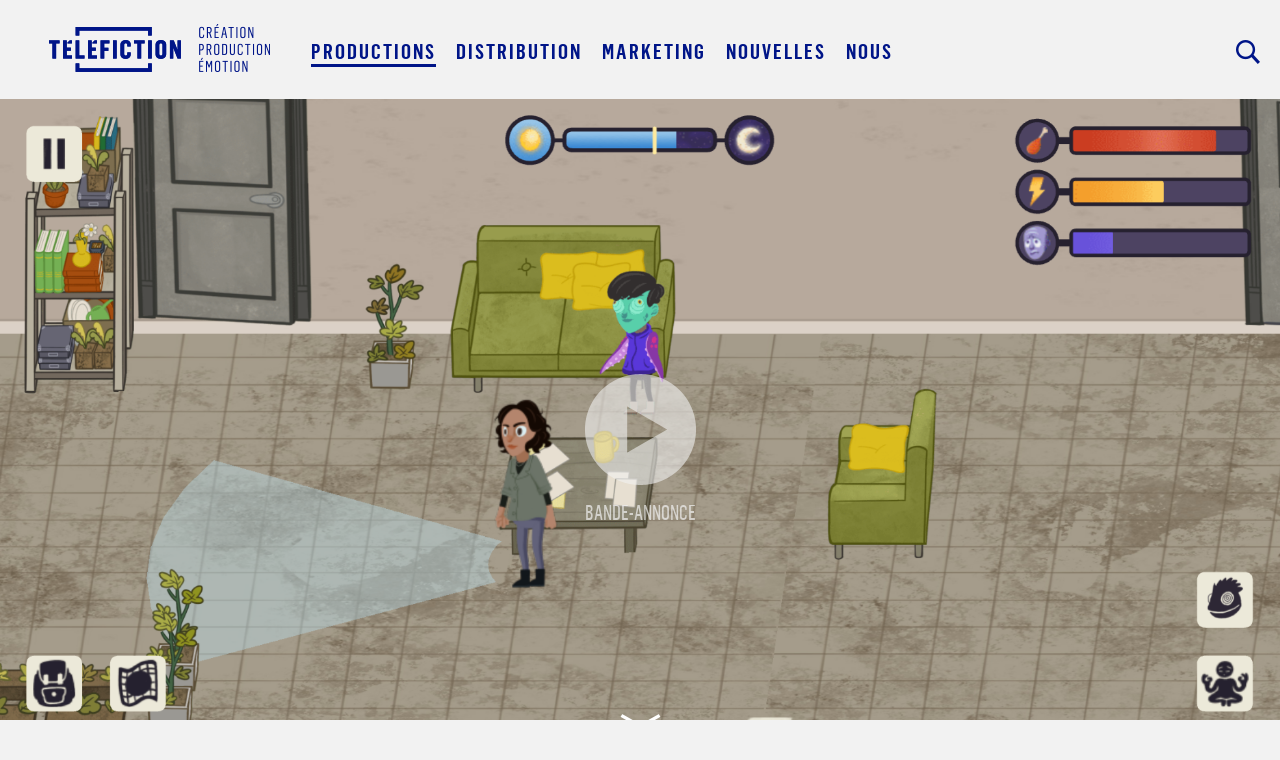

--- FILE ---
content_type: text/html; charset=UTF-8
request_url: https://www.telefiction.com/production/les-mutants-menent-lenquete/
body_size: 7852
content:

<!doctype html>
<!--[if IE 9]><html class="lt-ie10" lang="en" > <![endif]-->
<html class="no-js" lang="en" dir="ltr">
<head>

	<meta charset="UTF-8" />
	<meta name="viewport" content="width=device-width, initial-scale=1.0">

	<title>Les mutants mènent l&#039;enquête - TelefictionTelefiction</title>

	<!-- CSS & Favicon-->
	<link rel="shortcut icon" href="https://www.telefiction.com/wp-content/themes/telefiction/favicon.ico" type="image/x-icon"/>

	<link rel="stylesheet" type="text/css" media="all" href="https://www.telefiction.com/wp-content/themes/telefiction/fonts/stylesheet.css" />	
	<link href="https://www.telefiction.com/wp-content/themes/telefiction/css/foundation.css" rel="stylesheet" />
	<link href="https://cdnjs.cloudflare.com/ajax/libs/foundicons/3.0.0/foundation-icons.css" rel="stylesheet" />
	<link href="https://www.telefiction.com/wp-content/themes/telefiction/style.css" rel="stylesheet" />
	
	<script src="https://www.telefiction.com/wp-content/themes/telefiction/css/js/vendor/modernizr.js"></script>
	
	<!--[if IE]>
		<link rel="stylesheet" type="text/css" href="https://www.telefiction.com/wp-content/themes/telefiction/ie.css" />
		<script src="http://html5shiv.googlecode.com/svn/trunk/html5.js"></script>
	<![endif]-->
	
	
	<!-- RSS -->
	<link rel="pingback" href="https://www.telefiction.com/xmlrpc.php" />
	<meta name='robots' content='index, follow, max-image-preview:large, max-snippet:-1, max-video-preview:-1' />
<link rel="alternate" hreflang="fr-fr" href="https://www.telefiction.com/production/les-mutants-menent-lenquete/" />
<link rel="alternate" hreflang="x-default" href="https://www.telefiction.com/production/les-mutants-menent-lenquete/" />

	<!-- This site is optimized with the Yoast SEO plugin v20.4 - https://yoast.com/wordpress/plugins/seo/ -->
	<meta name="description" content="Nos trois mutants sont réfugiés dans une vieille grange abandonnée. Ils n’ont avec eux qu’une vieille radio. Tout d’un coup, celle-ci se met à grésiller, et la voix de Léo se fait entendre. Zoé, Marcus et lui ont besoin de l’aide des trois mutants ! Ils sont sur une quête pour découvrir ce qui a causé les mutations et, surtout, comment développer un antidote. Leur premier indice tourne autour de légumes protéinés qui ont été découverts dans la forêt. Les jeunes sont particulièrement pressés d’en découvrir plus au sujet de ces légumes, car ils en ont mangé eux-mêmes ! Est-ce que le joueur est prêt à les aider dans leur enquête ?" />
	<link rel="canonical" href="https://www.telefiction.com/production/les-mutants-menent-lenquete/" />
	<meta property="og:locale" content="fr_FR" />
	<meta property="og:type" content="article" />
	<meta property="og:title" content="Les mutants mènent l&#039;enquête - Telefiction" />
	<meta property="og:description" content="Nos trois mutants sont réfugiés dans une vieille grange abandonnée. Ils n’ont avec eux qu’une vieille radio. Tout d’un coup, celle-ci se met à grésiller, et la voix de Léo se fait entendre. Zoé, Marcus et lui ont besoin de l’aide des trois mutants ! Ils sont sur une quête pour découvrir ce qui a causé les mutations et, surtout, comment développer un antidote. Leur premier indice tourne autour de légumes protéinés qui ont été découverts dans la forêt. Les jeunes sont particulièrement pressés d’en découvrir plus au sujet de ces légumes, car ils en ont mangé eux-mêmes ! Est-ce que le joueur est prêt à les aider dans leur enquête ?" />
	<meta property="og:url" content="https://www.telefiction.com/production/les-mutants-menent-lenquete/" />
	<meta property="og:site_name" content="Telefiction" />
	<meta property="article:modified_time" content="2023-01-23T14:25:11+00:00" />
	<meta name="twitter:label1" content="Durée de lecture estimée" />
	<meta name="twitter:data1" content="1 minute" />
	<script type="application/ld+json" class="yoast-schema-graph">{"@context":"https://schema.org","@graph":[{"@type":"WebPage","@id":"https://www.telefiction.com/production/les-mutants-menent-lenquete/","url":"https://www.telefiction.com/production/les-mutants-menent-lenquete/","name":"Les mutants mènent l'enquête - Telefiction","isPartOf":{"@id":"https://www.telefiction.com/#website"},"datePublished":"2021-10-25T14:52:28+00:00","dateModified":"2023-01-23T14:25:11+00:00","description":"Nos trois mutants sont réfugiés dans une vieille grange abandonnée. Ils n’ont avec eux qu’une vieille radio. Tout d’un coup, celle-ci se met à grésiller, et la voix de Léo se fait entendre. Zoé, Marcus et lui ont besoin de l’aide des trois mutants ! Ils sont sur une quête pour découvrir ce qui a causé les mutations et, surtout, comment développer un antidote. Leur premier indice tourne autour de légumes protéinés qui ont été découverts dans la forêt. Les jeunes sont particulièrement pressés d’en découvrir plus au sujet de ces légumes, car ils en ont mangé eux-mêmes ! Est-ce que le joueur est prêt à les aider dans leur enquête ?","breadcrumb":{"@id":"https://www.telefiction.com/production/les-mutants-menent-lenquete/#breadcrumb"},"inLanguage":"fr-FR","potentialAction":[{"@type":"ReadAction","target":["https://www.telefiction.com/production/les-mutants-menent-lenquete/"]}]},{"@type":"BreadcrumbList","@id":"https://www.telefiction.com/production/les-mutants-menent-lenquete/#breadcrumb","itemListElement":[{"@type":"ListItem","position":1,"name":"Home","item":"https://www.telefiction.com/"},{"@type":"ListItem","position":2,"name":"Productions","item":"https://www.telefiction.com/production/"},{"@type":"ListItem","position":3,"name":"Les mutants mènent l&#8217;enquête"}]},{"@type":"WebSite","@id":"https://www.telefiction.com/#website","url":"https://www.telefiction.com/","name":"Telefiction","description":"Création. Production. Émotion.","potentialAction":[{"@type":"SearchAction","target":{"@type":"EntryPoint","urlTemplate":"https://www.telefiction.com/?s={search_term_string}"},"query-input":"required name=search_term_string"}],"inLanguage":"fr-FR"}]}</script>
	<!-- / Yoast SEO plugin. -->


<link rel="alternate" type="application/rss+xml" title="Telefiction &raquo; Flux" href="https://www.telefiction.com/feed/" />
<link rel="alternate" type="application/rss+xml" title="Telefiction &raquo; Flux des commentaires" href="https://www.telefiction.com/comments/feed/" />
<script type="text/javascript">
/* <![CDATA[ */
window._wpemojiSettings = {"baseUrl":"https:\/\/s.w.org\/images\/core\/emoji\/15.0.3\/72x72\/","ext":".png","svgUrl":"https:\/\/s.w.org\/images\/core\/emoji\/15.0.3\/svg\/","svgExt":".svg","source":{"concatemoji":"https:\/\/www.telefiction.com\/wp-includes\/js\/wp-emoji-release.min.js?ver=30d6da3e0818306fcc51ac8ce64b32a1"}};
/*! This file is auto-generated */
!function(i,n){var o,s,e;function c(e){try{var t={supportTests:e,timestamp:(new Date).valueOf()};sessionStorage.setItem(o,JSON.stringify(t))}catch(e){}}function p(e,t,n){e.clearRect(0,0,e.canvas.width,e.canvas.height),e.fillText(t,0,0);var t=new Uint32Array(e.getImageData(0,0,e.canvas.width,e.canvas.height).data),r=(e.clearRect(0,0,e.canvas.width,e.canvas.height),e.fillText(n,0,0),new Uint32Array(e.getImageData(0,0,e.canvas.width,e.canvas.height).data));return t.every(function(e,t){return e===r[t]})}function u(e,t,n){switch(t){case"flag":return n(e,"\ud83c\udff3\ufe0f\u200d\u26a7\ufe0f","\ud83c\udff3\ufe0f\u200b\u26a7\ufe0f")?!1:!n(e,"\ud83c\uddfa\ud83c\uddf3","\ud83c\uddfa\u200b\ud83c\uddf3")&&!n(e,"\ud83c\udff4\udb40\udc67\udb40\udc62\udb40\udc65\udb40\udc6e\udb40\udc67\udb40\udc7f","\ud83c\udff4\u200b\udb40\udc67\u200b\udb40\udc62\u200b\udb40\udc65\u200b\udb40\udc6e\u200b\udb40\udc67\u200b\udb40\udc7f");case"emoji":return!n(e,"\ud83d\udc26\u200d\u2b1b","\ud83d\udc26\u200b\u2b1b")}return!1}function f(e,t,n){var r="undefined"!=typeof WorkerGlobalScope&&self instanceof WorkerGlobalScope?new OffscreenCanvas(300,150):i.createElement("canvas"),a=r.getContext("2d",{willReadFrequently:!0}),o=(a.textBaseline="top",a.font="600 32px Arial",{});return e.forEach(function(e){o[e]=t(a,e,n)}),o}function t(e){var t=i.createElement("script");t.src=e,t.defer=!0,i.head.appendChild(t)}"undefined"!=typeof Promise&&(o="wpEmojiSettingsSupports",s=["flag","emoji"],n.supports={everything:!0,everythingExceptFlag:!0},e=new Promise(function(e){i.addEventListener("DOMContentLoaded",e,{once:!0})}),new Promise(function(t){var n=function(){try{var e=JSON.parse(sessionStorage.getItem(o));if("object"==typeof e&&"number"==typeof e.timestamp&&(new Date).valueOf()<e.timestamp+604800&&"object"==typeof e.supportTests)return e.supportTests}catch(e){}return null}();if(!n){if("undefined"!=typeof Worker&&"undefined"!=typeof OffscreenCanvas&&"undefined"!=typeof URL&&URL.createObjectURL&&"undefined"!=typeof Blob)try{var e="postMessage("+f.toString()+"("+[JSON.stringify(s),u.toString(),p.toString()].join(",")+"));",r=new Blob([e],{type:"text/javascript"}),a=new Worker(URL.createObjectURL(r),{name:"wpTestEmojiSupports"});return void(a.onmessage=function(e){c(n=e.data),a.terminate(),t(n)})}catch(e){}c(n=f(s,u,p))}t(n)}).then(function(e){for(var t in e)n.supports[t]=e[t],n.supports.everything=n.supports.everything&&n.supports[t],"flag"!==t&&(n.supports.everythingExceptFlag=n.supports.everythingExceptFlag&&n.supports[t]);n.supports.everythingExceptFlag=n.supports.everythingExceptFlag&&!n.supports.flag,n.DOMReady=!1,n.readyCallback=function(){n.DOMReady=!0}}).then(function(){return e}).then(function(){var e;n.supports.everything||(n.readyCallback(),(e=n.source||{}).concatemoji?t(e.concatemoji):e.wpemoji&&e.twemoji&&(t(e.twemoji),t(e.wpemoji)))}))}((window,document),window._wpemojiSettings);
/* ]]> */
</script>
<style id='wp-emoji-styles-inline-css' type='text/css'>

	img.wp-smiley, img.emoji {
		display: inline !important;
		border: none !important;
		box-shadow: none !important;
		height: 1em !important;
		width: 1em !important;
		margin: 0 0.07em !important;
		vertical-align: -0.1em !important;
		background: none !important;
		padding: 0 !important;
	}
</style>
<link rel='stylesheet' id='wp-block-library-css' href='https://www.telefiction.com/wp-includes/css/dist/block-library/style.min.css?ver=30d6da3e0818306fcc51ac8ce64b32a1' type='text/css' media='all' />
<style id='classic-theme-styles-inline-css' type='text/css'>
/*! This file is auto-generated */
.wp-block-button__link{color:#fff;background-color:#32373c;border-radius:9999px;box-shadow:none;text-decoration:none;padding:calc(.667em + 2px) calc(1.333em + 2px);font-size:1.125em}.wp-block-file__button{background:#32373c;color:#fff;text-decoration:none}
</style>
<style id='global-styles-inline-css' type='text/css'>
body{--wp--preset--color--black: #000000;--wp--preset--color--cyan-bluish-gray: #abb8c3;--wp--preset--color--white: #ffffff;--wp--preset--color--pale-pink: #f78da7;--wp--preset--color--vivid-red: #cf2e2e;--wp--preset--color--luminous-vivid-orange: #ff6900;--wp--preset--color--luminous-vivid-amber: #fcb900;--wp--preset--color--light-green-cyan: #7bdcb5;--wp--preset--color--vivid-green-cyan: #00d084;--wp--preset--color--pale-cyan-blue: #8ed1fc;--wp--preset--color--vivid-cyan-blue: #0693e3;--wp--preset--color--vivid-purple: #9b51e0;--wp--preset--gradient--vivid-cyan-blue-to-vivid-purple: linear-gradient(135deg,rgba(6,147,227,1) 0%,rgb(155,81,224) 100%);--wp--preset--gradient--light-green-cyan-to-vivid-green-cyan: linear-gradient(135deg,rgb(122,220,180) 0%,rgb(0,208,130) 100%);--wp--preset--gradient--luminous-vivid-amber-to-luminous-vivid-orange: linear-gradient(135deg,rgba(252,185,0,1) 0%,rgba(255,105,0,1) 100%);--wp--preset--gradient--luminous-vivid-orange-to-vivid-red: linear-gradient(135deg,rgba(255,105,0,1) 0%,rgb(207,46,46) 100%);--wp--preset--gradient--very-light-gray-to-cyan-bluish-gray: linear-gradient(135deg,rgb(238,238,238) 0%,rgb(169,184,195) 100%);--wp--preset--gradient--cool-to-warm-spectrum: linear-gradient(135deg,rgb(74,234,220) 0%,rgb(151,120,209) 20%,rgb(207,42,186) 40%,rgb(238,44,130) 60%,rgb(251,105,98) 80%,rgb(254,248,76) 100%);--wp--preset--gradient--blush-light-purple: linear-gradient(135deg,rgb(255,206,236) 0%,rgb(152,150,240) 100%);--wp--preset--gradient--blush-bordeaux: linear-gradient(135deg,rgb(254,205,165) 0%,rgb(254,45,45) 50%,rgb(107,0,62) 100%);--wp--preset--gradient--luminous-dusk: linear-gradient(135deg,rgb(255,203,112) 0%,rgb(199,81,192) 50%,rgb(65,88,208) 100%);--wp--preset--gradient--pale-ocean: linear-gradient(135deg,rgb(255,245,203) 0%,rgb(182,227,212) 50%,rgb(51,167,181) 100%);--wp--preset--gradient--electric-grass: linear-gradient(135deg,rgb(202,248,128) 0%,rgb(113,206,126) 100%);--wp--preset--gradient--midnight: linear-gradient(135deg,rgb(2,3,129) 0%,rgb(40,116,252) 100%);--wp--preset--font-size--small: 13px;--wp--preset--font-size--medium: 20px;--wp--preset--font-size--large: 36px;--wp--preset--font-size--x-large: 42px;--wp--preset--spacing--20: 0.44rem;--wp--preset--spacing--30: 0.67rem;--wp--preset--spacing--40: 1rem;--wp--preset--spacing--50: 1.5rem;--wp--preset--spacing--60: 2.25rem;--wp--preset--spacing--70: 3.38rem;--wp--preset--spacing--80: 5.06rem;--wp--preset--shadow--natural: 6px 6px 9px rgba(0, 0, 0, 0.2);--wp--preset--shadow--deep: 12px 12px 50px rgba(0, 0, 0, 0.4);--wp--preset--shadow--sharp: 6px 6px 0px rgba(0, 0, 0, 0.2);--wp--preset--shadow--outlined: 6px 6px 0px -3px rgba(255, 255, 255, 1), 6px 6px rgba(0, 0, 0, 1);--wp--preset--shadow--crisp: 6px 6px 0px rgba(0, 0, 0, 1);}:where(.is-layout-flex){gap: 0.5em;}:where(.is-layout-grid){gap: 0.5em;}body .is-layout-flex{display: flex;}body .is-layout-flex{flex-wrap: wrap;align-items: center;}body .is-layout-flex > *{margin: 0;}body .is-layout-grid{display: grid;}body .is-layout-grid > *{margin: 0;}:where(.wp-block-columns.is-layout-flex){gap: 2em;}:where(.wp-block-columns.is-layout-grid){gap: 2em;}:where(.wp-block-post-template.is-layout-flex){gap: 1.25em;}:where(.wp-block-post-template.is-layout-grid){gap: 1.25em;}.has-black-color{color: var(--wp--preset--color--black) !important;}.has-cyan-bluish-gray-color{color: var(--wp--preset--color--cyan-bluish-gray) !important;}.has-white-color{color: var(--wp--preset--color--white) !important;}.has-pale-pink-color{color: var(--wp--preset--color--pale-pink) !important;}.has-vivid-red-color{color: var(--wp--preset--color--vivid-red) !important;}.has-luminous-vivid-orange-color{color: var(--wp--preset--color--luminous-vivid-orange) !important;}.has-luminous-vivid-amber-color{color: var(--wp--preset--color--luminous-vivid-amber) !important;}.has-light-green-cyan-color{color: var(--wp--preset--color--light-green-cyan) !important;}.has-vivid-green-cyan-color{color: var(--wp--preset--color--vivid-green-cyan) !important;}.has-pale-cyan-blue-color{color: var(--wp--preset--color--pale-cyan-blue) !important;}.has-vivid-cyan-blue-color{color: var(--wp--preset--color--vivid-cyan-blue) !important;}.has-vivid-purple-color{color: var(--wp--preset--color--vivid-purple) !important;}.has-black-background-color{background-color: var(--wp--preset--color--black) !important;}.has-cyan-bluish-gray-background-color{background-color: var(--wp--preset--color--cyan-bluish-gray) !important;}.has-white-background-color{background-color: var(--wp--preset--color--white) !important;}.has-pale-pink-background-color{background-color: var(--wp--preset--color--pale-pink) !important;}.has-vivid-red-background-color{background-color: var(--wp--preset--color--vivid-red) !important;}.has-luminous-vivid-orange-background-color{background-color: var(--wp--preset--color--luminous-vivid-orange) !important;}.has-luminous-vivid-amber-background-color{background-color: var(--wp--preset--color--luminous-vivid-amber) !important;}.has-light-green-cyan-background-color{background-color: var(--wp--preset--color--light-green-cyan) !important;}.has-vivid-green-cyan-background-color{background-color: var(--wp--preset--color--vivid-green-cyan) !important;}.has-pale-cyan-blue-background-color{background-color: var(--wp--preset--color--pale-cyan-blue) !important;}.has-vivid-cyan-blue-background-color{background-color: var(--wp--preset--color--vivid-cyan-blue) !important;}.has-vivid-purple-background-color{background-color: var(--wp--preset--color--vivid-purple) !important;}.has-black-border-color{border-color: var(--wp--preset--color--black) !important;}.has-cyan-bluish-gray-border-color{border-color: var(--wp--preset--color--cyan-bluish-gray) !important;}.has-white-border-color{border-color: var(--wp--preset--color--white) !important;}.has-pale-pink-border-color{border-color: var(--wp--preset--color--pale-pink) !important;}.has-vivid-red-border-color{border-color: var(--wp--preset--color--vivid-red) !important;}.has-luminous-vivid-orange-border-color{border-color: var(--wp--preset--color--luminous-vivid-orange) !important;}.has-luminous-vivid-amber-border-color{border-color: var(--wp--preset--color--luminous-vivid-amber) !important;}.has-light-green-cyan-border-color{border-color: var(--wp--preset--color--light-green-cyan) !important;}.has-vivid-green-cyan-border-color{border-color: var(--wp--preset--color--vivid-green-cyan) !important;}.has-pale-cyan-blue-border-color{border-color: var(--wp--preset--color--pale-cyan-blue) !important;}.has-vivid-cyan-blue-border-color{border-color: var(--wp--preset--color--vivid-cyan-blue) !important;}.has-vivid-purple-border-color{border-color: var(--wp--preset--color--vivid-purple) !important;}.has-vivid-cyan-blue-to-vivid-purple-gradient-background{background: var(--wp--preset--gradient--vivid-cyan-blue-to-vivid-purple) !important;}.has-light-green-cyan-to-vivid-green-cyan-gradient-background{background: var(--wp--preset--gradient--light-green-cyan-to-vivid-green-cyan) !important;}.has-luminous-vivid-amber-to-luminous-vivid-orange-gradient-background{background: var(--wp--preset--gradient--luminous-vivid-amber-to-luminous-vivid-orange) !important;}.has-luminous-vivid-orange-to-vivid-red-gradient-background{background: var(--wp--preset--gradient--luminous-vivid-orange-to-vivid-red) !important;}.has-very-light-gray-to-cyan-bluish-gray-gradient-background{background: var(--wp--preset--gradient--very-light-gray-to-cyan-bluish-gray) !important;}.has-cool-to-warm-spectrum-gradient-background{background: var(--wp--preset--gradient--cool-to-warm-spectrum) !important;}.has-blush-light-purple-gradient-background{background: var(--wp--preset--gradient--blush-light-purple) !important;}.has-blush-bordeaux-gradient-background{background: var(--wp--preset--gradient--blush-bordeaux) !important;}.has-luminous-dusk-gradient-background{background: var(--wp--preset--gradient--luminous-dusk) !important;}.has-pale-ocean-gradient-background{background: var(--wp--preset--gradient--pale-ocean) !important;}.has-electric-grass-gradient-background{background: var(--wp--preset--gradient--electric-grass) !important;}.has-midnight-gradient-background{background: var(--wp--preset--gradient--midnight) !important;}.has-small-font-size{font-size: var(--wp--preset--font-size--small) !important;}.has-medium-font-size{font-size: var(--wp--preset--font-size--medium) !important;}.has-large-font-size{font-size: var(--wp--preset--font-size--large) !important;}.has-x-large-font-size{font-size: var(--wp--preset--font-size--x-large) !important;}
.wp-block-navigation a:where(:not(.wp-element-button)){color: inherit;}
:where(.wp-block-post-template.is-layout-flex){gap: 1.25em;}:where(.wp-block-post-template.is-layout-grid){gap: 1.25em;}
:where(.wp-block-columns.is-layout-flex){gap: 2em;}:where(.wp-block-columns.is-layout-grid){gap: 2em;}
.wp-block-pullquote{font-size: 1.5em;line-height: 1.6;}
</style>
<link rel='stylesheet' id='wpml-legacy-dropdown-0-css' href='//www.telefiction.com/wp-content/plugins/sitepress-multilingual-cms/templates/language-switchers/legacy-dropdown/style.min.css?ver=1' type='text/css' media='all' />
<style id='wpml-legacy-dropdown-0-inline-css' type='text/css'>
.wpml-ls-statics-shortcode_actions, .wpml-ls-statics-shortcode_actions .wpml-ls-sub-menu, .wpml-ls-statics-shortcode_actions a {border-color:#cdcdcd;}.wpml-ls-statics-shortcode_actions a {color:#444444;background-color:#ffffff;}.wpml-ls-statics-shortcode_actions a:hover,.wpml-ls-statics-shortcode_actions a:focus {color:#000000;background-color:#eeeeee;}.wpml-ls-statics-shortcode_actions .wpml-ls-current-language>a {color:#444444;background-color:#ffffff;}.wpml-ls-statics-shortcode_actions .wpml-ls-current-language:hover>a, .wpml-ls-statics-shortcode_actions .wpml-ls-current-language>a:focus {color:#000000;background-color:#eeeeee;}
</style>
<link rel='stylesheet' id='cms-navigation-style-base-css' href='https://www.telefiction.com/wp-content/plugins/wpml-cms-nav/res/css/cms-navigation-base.css?ver=1.5.5' type='text/css' media='screen' />
<link rel='stylesheet' id='cms-navigation-style-css' href='https://www.telefiction.com/wp-content/plugins/wpml-cms-nav/res/css/cms-navigation.css?ver=1.5.5' type='text/css' media='screen' />
<script type="text/javascript" src="//www.telefiction.com/wp-content/plugins/sitepress-multilingual-cms/templates/language-switchers/legacy-dropdown/script.min.js?ver=1" id="wpml-legacy-dropdown-0-js"></script>
<link rel="https://api.w.org/" href="https://www.telefiction.com/wp-json/" /><link rel="EditURI" type="application/rsd+xml" title="RSD" href="https://www.telefiction.com/xmlrpc.php?rsd" />
<link rel='shortlink' href='https://www.telefiction.com/?p=3243' />
<link rel="alternate" type="application/json+oembed" href="https://www.telefiction.com/wp-json/oembed/1.0/embed?url=https%3A%2F%2Fwww.telefiction.com%2Fproduction%2Fles-mutants-menent-lenquete%2F" />
<link rel="alternate" type="text/xml+oembed" href="https://www.telefiction.com/wp-json/oembed/1.0/embed?url=https%3A%2F%2Fwww.telefiction.com%2Fproduction%2Fles-mutants-menent-lenquete%2F&#038;format=xml" />
<meta name="generator" content="WPML ver:4.5.0 stt:4;" />
		<style type="text/css" id="wp-custom-css">
			.page-id-3682 ol {
    font-size: 2rem;
}		</style>
		
</head>
<body class="production-template-default single single-production postid-3243">



<div class="fullwidth sticky clearfix">
	<nav role="navigation" data-topbar="" class="top-bar" data-options="sticky_on: large">
		<ul class="title-area">
			<li>
				<a class="logo" href="/">Acceuil</a>
			</li>
			<li class="toggle-topbar menu-icon"><a href="#"><span>Menu</span></a></li>
		</ul>

		<section class="top-bar-section">
		    <ul class="left">
                                    <li><a class="navLink external productions-nav" data-item="1"><span>Productions</span></a></li>
                    <li class="mainsubnav" data-item="1">
                        <a href="/productions/television/" class="small-12 medium-6 large-4 columns">
                            <span class="colorBox first"><span class="border">télévision</span></span>
                        </a>
                        <a href="/productions/cinema/" class="small-12 medium-6 large-4 columns">
                            <span class="colorBox second"><span class="border">CINÉMA</span></span>
                        </a>
                        <a href="/productions/web/" class="small-12 medium-6 large-4 columns">
                            <span class="colorBox third"><span class="border">WEB</span></span>
                        </a>
                        <a href="/productions/spectacles/" class="small-12 medium-6 large-4 columns">
                            <span class="colorBox fourth"><span class="border">SPECTACLES</span></span>
                        </a>
                    </li>
                    <li><a class="navLink distribution-nav" href="/services/distribution/"><span>DISTRIBUTION</span></a></li>
                    <li><a class="navLink marketing-nav" href="/services/marketing/"><span>marketing</span></a></li>
                    <li><a class="navLink nouvelles-nav" href="/nouvelles/"><span>Nouvelles</span></a></li>
                    <li><a class="navLink nous-nav" href="/a-propos-de-nous/"><span>Nous</span></a></li>
                		    </ul>
		</section>

		<ul class="right title-area">
			<li></li>
			<li><a class="search lightbox" href="#" data-reveal-id="searchbox">Rechercher</a></li>
			<div id="searchbox" class="reveal-modal" data-reveal>
				<form action="https://www.telefiction.com" id="searchform" method="get">
					<label for="s" class="screen-reader-text">TAPEZ L’OBJET DE VOTRE RECHERCHE</label>
				    <textarea type="search" id="s" name="s" required></textarea>
				    <button>Rechercher</button>
				    <!-- img src="/wp-content/themes/telefiction/img/close.png" -->
				</form>
			</div>
		</ul>
	</nav>
</div>

<div id="st-container" class="st-container">
    <!-- content push wrapper -->
    <div class="st-pusher">
 
        <nav class="st-menu st-effect-3">
	        <section class="left-bar-section">
	            <div class="subnav productions" data-item="1">
	                <a href="/productions/television/">
	                    <span class="colorBox first"><span class="border">Télévision</span></span>
	                </a>
	                <a href="/productions/cinema/">
	                    <span class="colorBox second"><span class="border">Cinéma</span></span>
	                </a>
	                <a href="/productions/web/">
	                    <span class="colorBox third"><span class="border">Web</span></span>
	                </a>
	                <a href="/productions/spectacles/">
	                    <span class="colorBox fourth"><span class="border">Spectacles</span></span>
	                </a>
	            </div>
	        </section>
        </nav>
 
        <div class="st-content"><!-- this is the wrapper for the content -->
            <div class="st-content-inner"><!-- extra div for emulating position:fixed of the menu -->
            	<div class="hidesubnav"></div>

<div class="fullwidth wide web" style="background-image:url(https://www.telefiction.com/wp-content/uploads/2021/10/Screenshot_3.png)">
	<div class="headline">
		<img class="spacer" src="https://www.telefiction.com/wp-content/uploads/2021/10/Screenshot_3.png">
				<a class="button large lightbox" href="#" data-reveal-id="reel">Bande-annonce</a>
		<div id="reel" class="reveal-modal" data-reveal>
			<span class="topleft"></span>
			<span class="topright"></span>
			<span class="text">
				<span class="videoWrapper">
					<iframe src="https://www.facebook.com/plugins/video.php?height=314&href=https%3A%2F%2Fwww.facebook.com%2FTelefictionJeunesse%2Fvideos%2F553693312537329%2F&show_text=false&width=560&t=0" width="560" height="314" style="border:none;overflow:hidden" scrolling="no" frameborder="0" allowfullscreen="true" allow="autoplay; clipboard-write; encrypted-media; picture-in-picture; web-share" allowFullScreen="true"></iframe>				</span>
			</span>
			<span class="botleft"></span>
			<span class="botright"></span>
		</div>
				<div class="after"> </div>
	</div>
</div>

<div class="row">
	<div class="medium-12 columns">
		<div class="breadcrumb">
			<a class="" href="https://www.telefiction.com/productions/web/"><div class="arrow"></div>Web</a>
		</div>
		<div class="production-content">
			<div class="small-12 large-5 columns title">
				<h1>Les mutants mènent l&#8217;enquête</h1>
				<p class="date">septembre 2021</p>
			</div>
			<div class="small-12 large-6 columns links">
				<a class="official" target="_blank" href="https://squat.telequebec.tv/jeux/60"><p>site officiel</p></a>											</div>
		</div>
		<div class="production-content">
						<div class="small-12 large-6 columns names-container">
				<div class="border-top"></div>
				<div class="names">
												<p>
								<span>Productrices</span>								<br/>Lucie Veillet, Odile-Emmanuelle Auger							</p>
														<p>
								<span>Directeur de la technologie</span>								<br/>Martin Tremblay							</p>
														<p>
								<span>Réalisateur</span>								<br/>Philippe Rostaing							</p>
											</div>
				<div class="border-bottom"></div>
			</div>
						<div class="small-12 large-6 columns description">
				<p>Nos trois mutants sont réfugiés dans une vieille grange abandonnée. Ils n’ont avec eux qu’une vieille radio. Tout d’un coup, celle-ci se met à grésiller, et la voix de Léo se fait entendre.</p>
<p>Zoé, Marcus et lui ont besoin de l’aide des trois mutants ! Ils sont sur une quête pour découvrir ce qui a causé les mutations et, surtout, comment développer un antidote. Leur premier indice tourne autour de légumes protéinés qui ont été découverts dans la forêt. Les jeunes sont particulièrement pressés d’en découvrir plus au sujet de ces légumes, car ils en ont mangé eux-mêmes ! Est-ce que le joueur est prêt à les aider dans leur enquête ?</p>
			</div>
		</div>
	</div>
</div>

<div class="fullwidth purple slidercontainer" style="overflow:hidden;">
	<div class="row"><h3 class="medium-12 columns">Galerie</h3></div>
	<div class="slider" style="width:12000px;">
							<div class="left">
					<img src="https://www.telefiction.com/wp-content/uploads/2021/10/Screenshot_6.png">
									</div>
							<div class="left">
					<img src="https://www.telefiction.com/wp-content/uploads/2021/10/Screenshot_8.png">
									</div>
							<div class="left">
					<img src="https://www.telefiction.com/wp-content/uploads/2021/10/Screenshot_10.png">
									</div>
							<div class="left">
					<img src="https://www.telefiction.com/wp-content/uploads/2021/10/Screenshot_12.png">
									</div>
							<div class="left">
					<img src="https://www.telefiction.com/wp-content/uploads/2021/10/Screenshot_14.png">
									</div>
							<div class="left">
					<img src="https://www.telefiction.com/wp-content/uploads/2021/10/Screenshot_15.png">
									</div>
							<div class="left">
					<img src="https://www.telefiction.com/wp-content/uploads/2021/10/Screenshot_21.png">
									</div>
				</div>
</div>

<div class="fullwidth purple">
	<div class="row">
		<div class="medium-12 columns">
			<h3>Prix & Distinctions</h3>

			<dl class="accordion" data-accordion>

						  <dd class="accordion-navigation">
				<div class="border-top"></div>
				<a href="#panel1"><span>2022</span><div class="arrow"></div></a>
				<div id="panel1" class="content clearfix active">
										<div class="small-12 large-6 columns">
						<p>
							<span>Prix d’excellence 2022 de l’Alliance Médias Jeunesse</span>							<br/>Nomination: Prix d’excellence pour le meilleur contenu interactif (Stimulation de l’imagination et de la créativité / Engagement, ouverture au monde et respect)						</p>
					</div>
									</div>
				<div class="border-bottom"></div>
			  </dd>
						  
			</dl>

		</div>
	</div>
</div>


<div class="fullwidth grey">
	<div class="row socialmedia">
		<div class="medium-12 columns">

			
						<div class="small-12 large-6 columns">
								<div class="border-top"></div>
										<span style="width:33%;">
							<span style="background-image:url(https://www.telefiction.com/wp-content/uploads/2021/09/téléchargement.png);"></span>
						</span>
						
												<span style="width:33%;">
							<span style="background-image:url(https://www.telefiction.com/wp-content/uploads/2021/09/TQcLogo_rgb_2020.png);"></span>
						</span>
						
												<span style="width:33%;">
							<span style="background-image:url(https://www.telefiction.com/wp-content/uploads/2021/09/logo_fr.png);"></span>
						</span>
						
										<div class="border-bottom"></div>
			</div>
			
		</div>
	</div>
</div>
<div class="fullwidth footerbg">
	<div class="row">
		<div class="medium-10 push-1 columns">
			<nav class="footer">
				<span class="left">©telefiction</span>
				<ul class="right">
					<li><a href="/a-propos-de-nous/#contact">Contactez-Nous</a></li>
					<li><a href="/politique-renseignements-personnels">Politique sur les renseignements personnels</a></li>
				</ul>
			</nav>
		</div>
	</div>
</div>


            </div><!-- /st-content-inner -->
        </div><!-- /st-content -->
 
    </div><!-- /st-pusher -->
 
</div><!-- /st-container -->

</body>
	<!-- jQuery -->
	<script src="https://www.telefiction.com/wp-content/themes/telefiction/css/js/vendor/jquery.js"></script>
	<script type="text/javascript" src="https://www.telefiction.com/wp-content/themes/telefiction/css/js/foundation.min.js"></script>
	<script src="https://www.telefiction.com/wp-content/themes/telefiction/css/js/foundation/foundation.reveal.js"></script>
	<script src="https://www.telefiction.com/wp-content/themes/telefiction/css/js/jquery.sudoSlider.min.js"></script>
	<script src="https://cdnjs.cloudflare.com/ajax/libs/jquery.isotope/2.0.0/isotope.pkgd.min.js"></script>



	<script src="https://www.telefiction.com/wp-content/themes/telefiction/css/js/main.js"></script>

	<script type="text/javascript">
		$(document).ready(function() {
		  $('.tax-production_type .accordion dd div').removeClass('active');
		  $('.single-production .accordion .accordion-navigation:first-child').addClass('active');
		  $('.post-type-archive .accordion .accordion-navigation.first').addClass('active');
		});
	</script>
</html>


--- FILE ---
content_type: text/css
request_url: https://www.telefiction.com/wp-content/themes/telefiction/fonts/stylesheet.css
body_size: 139
content:
/* Generated by Font Squirrel (http://www.fontsquirrel.com) on September 10, 2014 */



@font-face {
    font-family: 'flama_condensed_semiboldSBd';
    src: url('flamacondensed-semibold-webfont.eot');
    src: url('flamacondensed-semibold-webfont.eot?#iefix') format('embedded-opentype'),
         url('flamacondensed-semibold-webfont.woff2') format('woff2'),
         url('flamacondensed-semibold-webfont.woff') format('woff'),
         url('flamacondensed-semibold-webfont.ttf') format('truetype'),
         url('flamacondensed-semibold-webfont.svg#flama_condensed_semiboldSBd') format('svg');
    font-weight: normal;
    font-style: normal;

}




@font-face {
    font-family: 'flama_condensedbasic';
    src: url('flamacondensed-basic-webfont.eot');
    src: url('flamacondensed-basic-webfont.eot?#iefix') format('embedded-opentype'),
         url('flamacondensed-basic-webfont.woff2') format('woff2'),
         url('flamacondensed-basic-webfont.woff') format('woff'),
         url('flamacondensed-basic-webfont.ttf') format('truetype'),
         url('flamacondensed-basic-webfont.svg#flama_condensedbasic') format('svg');
    font-weight: normal;
    font-style: normal;

}




@font-face {
    font-family: 'flama_condensedmedium';
    src: url('flamacondensed-medium-webfont.eot');
    src: url('flamacondensed-medium-webfont.eot?#iefix') format('embedded-opentype'),
         url('flamacondensed-medium-webfont.woff2') format('woff2'),
         url('flamacondensed-medium-webfont.woff') format('woff'),
         url('flamacondensed-medium-webfont.ttf') format('truetype'),
         url('flamacondensed-medium-webfont.svg#flama_condensedmedium') format('svg');
    font-weight: normal;
    font-style: normal;

}